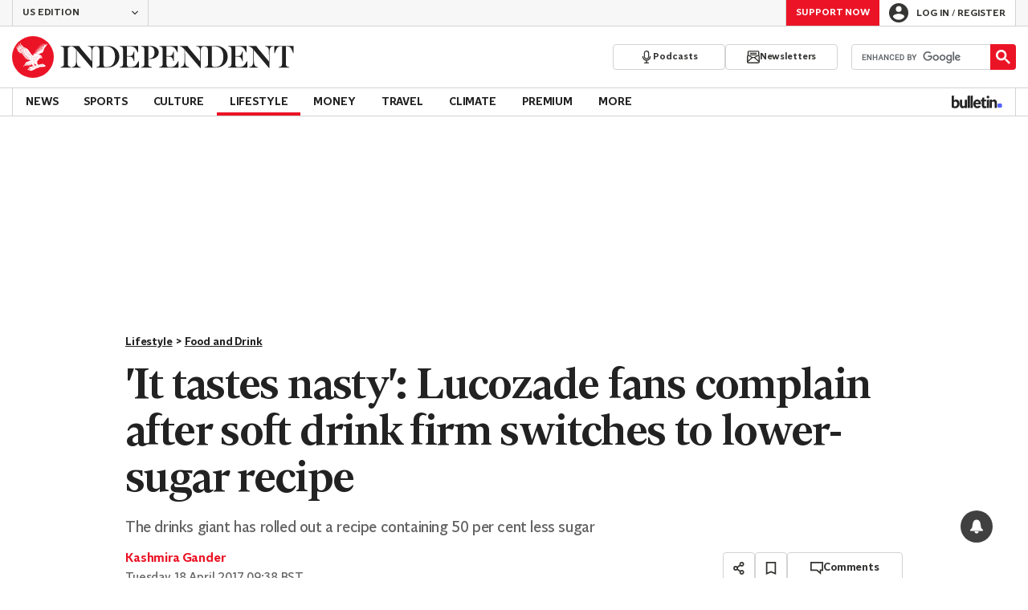

--- FILE ---
content_type: text/javascript;charset=utf-8
request_url: https://p1cluster.cxense.com/p1.js
body_size: 100
content:
cX.library.onP1('2qt865ybx6q583hqog0kcwwwmg');


--- FILE ---
content_type: text/javascript;charset=utf-8
request_url: https://id.cxense.com/public/user/id?json=%7B%22identities%22%3A%5B%7B%22type%22%3A%22ckp%22%2C%22id%22%3A%22mksfbjau3g7s0fwb%22%7D%2C%7B%22type%22%3A%22lst%22%2C%22id%22%3A%222qt865ybx6q583hqog0kcwwwmg%22%7D%2C%7B%22type%22%3A%22cst%22%2C%22id%22%3A%222qt865ybx6q583hqog0kcwwwmg%22%7D%5D%7D&callback=cXJsonpCB1
body_size: 206
content:
/**/
cXJsonpCB1({"httpStatus":200,"response":{"userId":"cx:1ywycu4pii0hzf0pj63ul72im:1ssg30ennfnw0","newUser":false}})